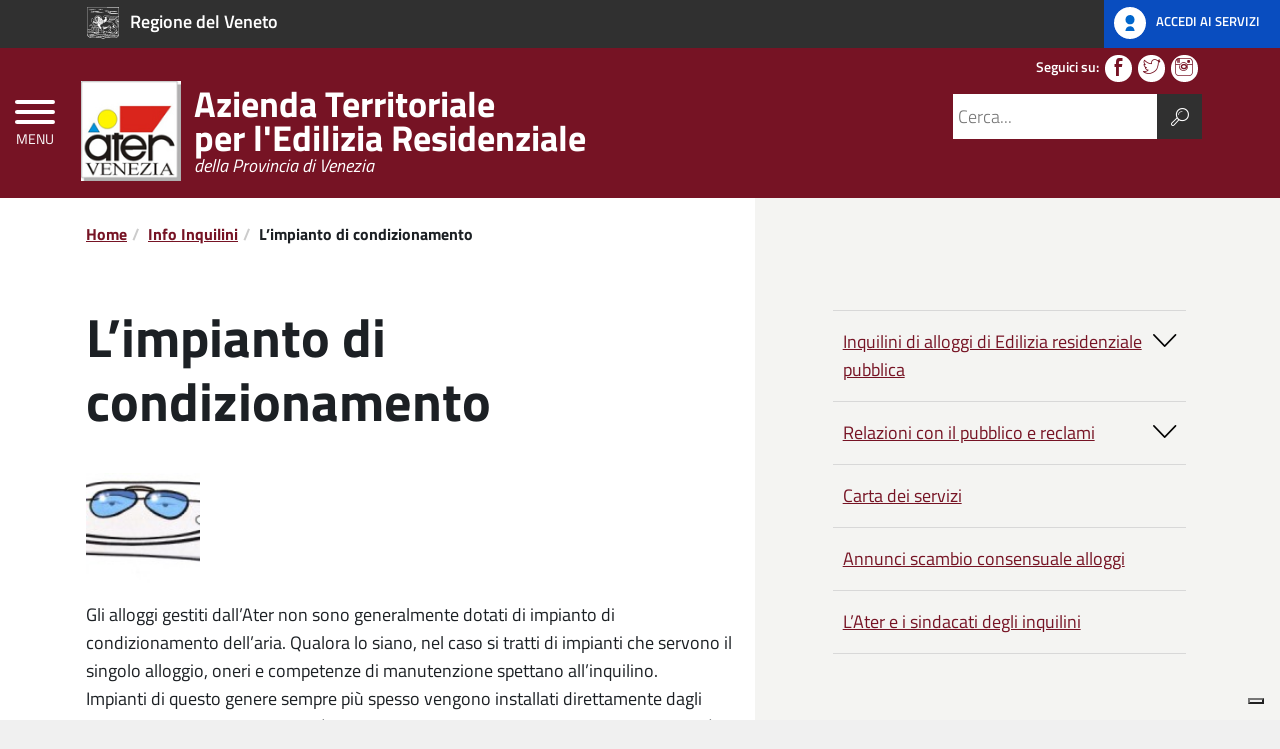

--- FILE ---
content_type: text/html; charset=UTF-8
request_url: https://www.atervenezia.it/infoinquilini/limpianto-di-condizionamento/
body_size: 10254
content:
<!DOCTYPE html>
<html lang="it-IT" prefix="og: http://ogp.me/ns# article: http://ogp.me/ns/article#">
    <head>
        <meta name="viewport" content="width=device-width, initial-scale=1">

        <title>
            Azienda Territoriale per l'Edilizia Residenziale            L&#8217;impianto di condizionamento |         </title>

        <link rel="apple-touch-icon" sizes="57x57" href="https://www.atervenezia.it/wp-content/themes/pathema_v4/immagini/favicon/apple-icon-57x57.png">
        <link rel="apple-touch-icon" sizes="60x60" href="https://www.atervenezia.it/wp-content/themes/pathema_v4/immagini/favicon/apple-icon-60x60.png">
        <link rel="apple-touch-icon" sizes="72x72" href="https://www.atervenezia.it/wp-content/themes/pathema_v4/immagini/favicon/apple-icon-72x72.png">
        <link rel="apple-touch-icon" sizes="76x76" href="https://www.atervenezia.it/wp-content/themes/pathema_v4/immagini/favicon/apple-icon-76x76.png">
        <link rel="apple-touch-icon" sizes="114x114" href="https://www.atervenezia.it/wp-content/themes/pathema_v4/immagini/favicon/apple-icon-114x114.png">
        <link rel="apple-touch-icon" sizes="120x120" href="https://www.atervenezia.it/wp-content/themes/pathema_v4/immagini/favicon/apple-icon-120x120.png">
        <link rel="apple-touch-icon" sizes="144x144" href="https://www.atervenezia.it/wp-content/themes/pathema_v4/immagini/favicon/apple-icon-144x144.png">
        <link rel="apple-touch-icon" sizes="152x152" href="https://www.atervenezia.it/wp-content/themes/pathema_v4/immagini/favicon/apple-icon-152x152.png">
        <link rel="apple-touch-icon" sizes="180x180" href="https://www.atervenezia.it/wp-content/themes/pathema_v4/immagini/favicon/apple-icon-180x180.png">
        <link rel="icon" type="image/png" sizes="192x192"  href="https://www.atervenezia.it/wp-content/themes/pathema_v4/immagini/favicon/android-icon-192x192.png">
        <link rel="icon" type="image/png" sizes="32x32" href="https://www.atervenezia.it/wp-content/themes/pathema_v4/immagini/favicon/favicon-32x32.png">
        <link rel="icon" type="image/png" sizes="96x96" href="https://www.atervenezia.it/wp-content/themes/pathema_v4/immagini/favicon/favicon-96x96.png">
        <link rel="icon" type="image/png" sizes="16x16" href="https://www.atervenezia.it/wp-content/themes/pathema_v4/immagini/favicon/favicon-16x16.png">
        <link rel="manifest" href="https://www.atervenezia.it/wp-content/themes/pathema_v4/immagini/favicon/manifest.json">
        <meta name="msapplication-TileColor" content="#ffffff">
        <meta name="msapplication-TileImage" content="https://www.atervenezia.it/wp-content/themes/pathema_v4/immagini/favicon/ms-icon-144x144.png">

        <meta name="theme-color" content="#ffffff">
        <link rel="profile" href="http://gmpg.org/xfn/11">
        <meta name='robots' content='max-image-preview:large' />
<link rel='dns-prefetch' href='//cdn.iubenda.com' />
<link rel="alternate" type="application/rss+xml" title="Ater Venezia &raquo; Feed" href="https://www.atervenezia.it/feed/" />
<link rel="alternate" type="application/rss+xml" title="Ater Venezia &raquo; Feed dei commenti" href="https://www.atervenezia.it/comments/feed/" />
<link rel="alternate" title="oEmbed (JSON)" type="application/json+oembed" href="https://www.atervenezia.it/wp-json/oembed/1.0/embed?url=https%3A%2F%2Fwww.atervenezia.it%2Finfoinquilini%2Flimpianto-di-condizionamento%2F" />
<link rel="alternate" title="oEmbed (XML)" type="text/xml+oembed" href="https://www.atervenezia.it/wp-json/oembed/1.0/embed?url=https%3A%2F%2Fwww.atervenezia.it%2Finfoinquilini%2Flimpianto-di-condizionamento%2F&#038;format=xml" />
<style id='wp-img-auto-sizes-contain-inline-css' type='text/css'>
img:is([sizes=auto i],[sizes^="auto," i]){contain-intrinsic-size:3000px 1500px}
/*# sourceURL=wp-img-auto-sizes-contain-inline-css */
</style>
<link rel='stylesheet' id='pathema-custom-css' href='https://www.atervenezia.it/wp-content/plugins/pathema-custom//pathema/css-custom/pathema-custom-v4.css?ver=6.9' type='text/css' media='all' />
<link rel='stylesheet' id='pathema_v4-style-css' href='https://www.atervenezia.it/wp-content/themes/pathema_v4/style.css?ver=6.9' type='text/css' media='all' />
<link rel='stylesheet' id='bootstraps-css' href='https://www.atervenezia.it/wp-content/themes/pathema_v4/css/ita-bootstrap.css?ver=6.9' type='text/css' media='all' />
<link rel='stylesheet' id='pathema-css' href='https://www.atervenezia.it/wp-content/themes/pathema_v4/css/pathema-v4.css?ver=6.9' type='text/css' media='all' />
<link rel='stylesheet' id='calendar-css' href='https://www.atervenezia.it/wp-content/themes/pathema_v4/calendar/assets/css/calendar.css?ver=6.9' type='text/css' media='all' />
<link rel='stylesheet' id='calendar-full-css' href='https://www.atervenezia.it/wp-content/themes/pathema_v4/calendar/assets/css/calendar_full.css?ver=6.9' type='text/css' media='all' />
<link rel='stylesheet' id='calendar-compact-css' href='https://www.atervenezia.it/wp-content/themes/pathema_v4/calendar/assets/css/calendar_compact.css?ver=6.9' type='text/css' media='all' />
<link rel='stylesheet' id='ari-fancybox-css' href='https://www.atervenezia.it/wp-content/plugins/ari-fancy-lightbox/assets/fancybox/jquery.fancybox.min.css?ver=1.4.1' type='text/css' media='all' />
<style id='ari-fancybox-inline-css' type='text/css'>
BODY .fancybox-container{z-index:200000}BODY .fancybox-is-open .fancybox-bg{opacity:0.87}BODY .fancybox-bg {background-color:#0f0f11}BODY .fancybox-thumbs {background-color:#ffffff}
/*# sourceURL=ari-fancybox-inline-css */
</style>

<script  type="text/javascript" class=" _iub_cs_skip" type="text/javascript" id="iubenda-head-inline-scripts-0">
/* <![CDATA[ */

var _iub = _iub || [];
_iub.csConfiguration = {"askConsentAtCookiePolicyUpdate":true,"ccpaAcknowledgeOnDisplay":true,"ccpaApplies":true,"consentOnContinuedBrowsing":false,"enableCcpa":true,"floatingPreferencesButtonDisplay":"bottom-right","invalidateConsentWithoutLog":true,"perPurposeConsent":true,"siteId":2718400,"whitelabel":false,"cookiePolicyId":13959059,"lang":"it", "banner":{ "acceptButtonDisplay":true,"backgroundOverlay":true,"closeButtonDisplay":false,"customizeButtonDisplay":true,"explicitWithdrawal":true,"listPurposes":true,"position":"bottom","rejectButtonDisplay":true }};

//# sourceURL=iubenda-head-inline-scripts-0
/* ]]> */
</script>
<script  type="text/javascript" class=" _iub_cs_skip" type="text/javascript" src="//cdn.iubenda.com/cs/ccpa/stub.js?ver=3.12.4" id="iubenda-head-scripts-0-js"></script>
<script  type="text/javascript" charset="UTF-8" async="" class=" _iub_cs_skip" type="text/javascript" src="//cdn.iubenda.com/cs/iubenda_cs.js?ver=3.12.4" id="iubenda-head-scripts-1-js"></script>
<script type="text/javascript" src="https://www.atervenezia.it/wp-includes/js/jquery/jquery.min.js?ver=3.7.1" id="jquery-core-js"></script>
<script type="text/javascript" src="https://www.atervenezia.it/wp-includes/js/jquery/jquery-migrate.min.js?ver=3.4.1" id="jquery-migrate-js"></script>
<script type="text/javascript" id="ari-fancybox-js-extra">
/* <![CDATA[ */
var ARI_FANCYBOX = {"lightbox":{"touch":{"vertical":true,"momentum":true},"buttons":["slideShow","fullScreen","thumbs","close"],"lang":"custom","i18n":{"custom":{"PREV":"Previous","NEXT":"Next","PLAY_START":"Start slideshow (P)","PLAY_STOP":"Stop slideshow (P)","FULL_SCREEN":"Full screen (F)","THUMBS":"Thumbnails (G)","CLOSE":"Close (Esc)","ERROR":"The requested content cannot be loaded. \u003Cbr/\u003E Please try again later."}}},"convert":{},"sanitize":null,"viewers":{"pdfjs":{"url":"https://www.atervenezia.it/wp-content/plugins/ari-fancy-lightbox/assets/pdfjs/web/viewer.html"}}};
//# sourceURL=ari-fancybox-js-extra
/* ]]> */
</script>
<script type="text/javascript" src="https://www.atervenezia.it/wp-content/plugins/ari-fancy-lightbox/assets/fancybox/jquery.fancybox.min.js?ver=1.4.1" id="ari-fancybox-js"></script>
<link rel="EditURI" type="application/rsd+xml" title="RSD" href="https://www.atervenezia.it/xmlrpc.php?rsd" />
<meta name="generator" content="WordPress 6.9" />
<link rel="canonical" href="https://www.atervenezia.it/infoinquilini/limpianto-di-condizionamento/" />
<link rel='shortlink' href='https://www.atervenezia.it/?p=413' />
<meta property="og:title" name="og:title" content="L&#8217;impianto di condizionamento" />
<meta property="og:type" name="og:type" content="website" />
<meta property="og:image" name="og:image" content="https://www.atervenezia.it/wp-content/uploads/Limpianto-di-condizionamento-100x1001.jpg" />
<meta property="og:url" name="og:url" content="https://www.atervenezia.it/infoinquilini/limpianto-di-condizionamento/" />
<meta property="og:description" name="og:description" content="Gli alloggi gestiti dall’Ater non sono generalmente dotati di impianto di condizionamento dell’aria. Qualora lo siano, nel caso si tratti di impianti che servono il singolo alloggio, oneri e competenze di manutenzione spettano all’inquilino. Impianti di questo genere sempre più spesso vengono installati direttamente dagli inquilini, a propria cura e spese (di acquisto, montaggio e [...]" />
<meta property="og:locale" name="og:locale" content="it_IT" />
<meta property="og:site_name" name="og:site_name" content="Ater Venezia" />
<meta property="twitter:card" name="twitter:card" content="summary_large_image" />
<meta property="article:published_time" name="article:published_time" content="2018-07-03T15:21:07+02:00" />
<meta property="article:modified_time" name="article:modified_time" content="2021-11-11T16:21:17+01:00" />
<meta property="article:author" name="article:author" content="https://www.atervenezia.it/author/redazione/" />

        <!-- IMPOSTAZIONE COLORE ISTITUZIONALE -->
        <style>
            .bg-intestazione{background-color:#761324}
            .nav ul li{background-color:rgba(118,19,36, 0.15)}
            .paginazione li a,.paginazione li a:hover,.paginazione li.active a,.paginazione li.disabled{background-color:#761324}
            .nav > li > a:hover {background-color:#761324}
            .nav > li > a:visited {background-color:#761324 !important}
            .pathema a{color:#761324}
			.titolowidget {color:#761324}
            .calendario_perpetuo li.active{background-color:rgba(118,19,36, 0.40) !important}
            .bg-mappainhome {background-color:#b31a34}
            .mappainhome a{color:#ffffff!important}
            .mappainhome a:hover {color:#ffffff!important}
            .mappainhome a:visited {color:#ffffff!important}
            .testo-intestazione{color:#ffffff}
            .hamb-top{background-color:#ffffff!important}
            .hamb-middle{background-color:#ffffff!important}
            .hamb-bottom{background-color:#ffffff!important}
            .hamb-etichetta{color:#ffffff!important}
            .socialtop a{background-color:#ffffff!important}
            .socialtop li{color:#ffffff!important}
            .socialtop a{color:#761324!important}
            .infoeservizi img{height:220px!important}
            .videobox img{height:px!important}
            .inevidenza img{height:px!important}
            .loop-calendario .calendar-title { background-color: #761324!important}
            .loop-calendario .calendar-btn { background-color: #761324!important}
            .loop-calendario .calendar-table tr th { color: #761324!important}
        </style>

        <script src="https://www.atervenezia.it/wp-content/themes/pathema_v4/js/jquery-3.4.1.min.js"></script>

        


        <!-- Cookie -->
                <!-- Fine Cookie -->
    </head>

    <body class="wp-singular infoinquilini-template-default single single-infoinquilini postid-413 single-format-standard wp-theme-pathema_v4">
        <!-- Inizio pagina -->
        <div id="wrapper">
            <!-- Inizio Header NEW -->
            <div class="header-fix txt-bianco" id="page_top">
                <div class="pathema-header">
                    <div class="appartenenza bg-grigio-scuro animazione">
                        <a class="spid bg-governo animazione txt-bianco" href="http://gestionali.atervenezia.it/" title="Accedi">
                            <img class="animazione" src="https://www.atervenezia.it/wp-content/themes/pathema_v4/immagini/spid-ico.svg" alt="Accedi">
                            <span class="testo-appartenenza animazione">Accedi ai servizi</span> 
                        </a>
                        <div class="container">
                            <a class="logo-appartenenza animazione txt-bianco" href="https://www.regione.veneto.it" target="_blank" title="Logo Regione del Veneto">
                                <img class="animazione" src="https://www.atervenezia.it/wp-content/uploads/51.svg" alt="">
                                <span class="testo-appartenenza animazione">Regione del Veneto</span>
                            </a>
                        </div>
                    </div>
                    <div class="intestazione bg-intestazione animazione">
                        <div class="container">
                            <div class="row">
                                <div class="col-xs-12 col-sm-12 col-md-7">
                                    <div class="box-intestazione animazione">
                                        <a class="logo-intestazione animazione txt-bianco" href="/index.php" title="Logo Azienda Territoriale per l'Edilizia Residenziale"> 
                                            <img class="animazione" src="https://www.atervenezia.it/wp-content/uploads/2018/06/logo-ater-1.jpg" alt="Logo Azienda Territoriale per l'Edilizia Residenziale">
                                        </a>
                                        <div class="blocco-intestazione animazione">
                                            <div class="primariga-intestazione testo-intestazione animazione">Azienda Territoriale&nbsp;</div>
                                            <div class="secondariga-intestazione testo-intestazione animazione">per l'Edilizia Residenziale</div>
                                            <div class="terzariga-intestazione testo-intestazione animazione">della Provincia di Venezia&nbsp;</div>
                                        </div>
                                        <!-- Pulsante Ricerca Mobile -->
                                        <div class="cerca-header-mobile ">
                                            <input class="pulsante-ricerca-mobile bg-bottone-cerca-mobile txt-grigio-scuro force-dx" type="button" id="bottone" value="m"/>
                                        </div>
                                    </div>
                                </div>
                                <div class="col-md-5 animazione">
                                    <div class="col-md-12 social-ghost">
                                        <div class="socialtop social-attivo">
                                            <ul>
    <li class="first-social">Seguici su:</li>
    <li class="social-attivo"><a target="_blank" href="https://www.facebook.com/aterdivenezia/" title="Seguici su Facebook"><span class="icona-facebook" aria-hidden="true"></span></a></li>
    <li class="social-attivo"><a target="_blank" href="https://twitter.com/atervenezia" title="Seguici su Twitter"><span class="icona-twitter" aria-hidden="true"></span></a></li>
    <li class="social-inattivo"><a target="_blank" href="" title="Seguici su Google+"><span class="icona-google-plus" aria-hidden="true"></span></a></li>
    <li class="social-inattivo"><a target="_blank" href="" title="Seguici su YouTube"><span class="icona-youtube" aria-hidden="true"></span></a></li>
    <li class="social-inattivo"><a target="_blank" href="" title="Seguici su Vimeo"><span class="icona-vimeo" aria-hidden="true"></span></a></li>
    <li class="social-inattivo"><a target="_blank" href="" title="Seguici su LinkendIn"><span class="icona-linkedin" aria-hidden="true"></span></a></li>
    <li class="social-attivo"><a target="_blank" href="https://www.instagram.com/atervenezia/?hl=it" title="Seguici su Instagram"><span class="icona-instagram" aria-hidden="true"></span></a></li>
</ul>
                                        </div>

                                    </div>
                                    <div class="col-md-12">
                                        <div class="cerca animazione">
                                            <form role="search" method="get" id="searchform" action="https://www.atervenezia.it/">
                                                <input type="submit" id="searchsubmit" value="m"/>
                                                <input type="text" value="" placeholder="Cerca..." name="s" id="s" aria-label="cerca"/>
                                            </form>
                                        </div>
                                    </div>
                                    <div class="lingua"></div>
                                </div>
                            </div>
                        </div>
                    </div>
                    <!-- Ricerca Mobile -->
                    <div class="ricerca-mobile">
                        <div id="cerca-mobile" class="cerca-ghost bg-box-cerca-mobile">
                            <div class="cerca-ghost-force">
                                <input class="pulsante-chiudi-ricerca-mobile bg-bottone-cerca-mobile" type="button" id="chiudi-bottone" value="n"/>
                                <form role="search" method="get" id="searchformobile" action="https://www.atervenezia.it/">
                                    <div class="pad-input-mobile">
                                        <input class="input-mobile" type="text" value="" placeholder="Cerca..." name="s" id="cerca" aria-label="Cerca" />
										<input class="cerca-mobile-btn" type="submit" id="searchsubmitmobile" value="cerca"/>
                                    </div>
                                </form>
                            </div>
                        </div>
                    </div>
                    <!-- FINE Ricerca Mobile -->
                    <!-- Inizio bottone -->
                    <button type="button" class="hamburger animazione is-closed fadeInLeft" data-toggle="offcanvas">
                        <span class="hamb-top"></span>
                        <span class="hamb-middle"></span>
                        <span class="hamb-bottom"></span>
                        <span class="hamb-etichetta">MENU</span>
                    </button>
                    <!-- Fine bottone -->
                </div>
            </div>
            <!-- FINE Header NEW -->
            <div class="overlay"></div>
            <!-- FINE Header -->
            <!-- Menu laterale -->
            <nav class="navbar navbar-inverse navbar-fixed-top pathema" id="sidebar-wrapper">
                <div id="main-menu-hamburger" class="menu-hamburger-container"><ul id="primary" class="nav nav-primary"><li id="menu-item-461" class="menu-item menu-item-type-custom menu-item-object-custom menu-item-461"><a href="http://www.atervenezia.it/ente/informazioni-generali/">Informazioni ATER Venezia</a></li>
<li id="menu-item-460" class="menu-item menu-item-type-custom menu-item-object-custom menu-item-460"><a href="http://www.atervenezia.it/infoinquilini/inquilini-di-alloggi-di-edilizia-residenziale-pubblica/">Informazioni Inquilini</a></li>
<li id="menu-item-464" class="menu-item menu-item-type-custom menu-item-object-custom menu-item-464"><a href="http://www.atervenezia.it/infocomuni/ater-e-comuni/">Informazioni Comuni</a></li>
<li id="menu-item-477" class="menu-item menu-item-type-post_type menu-item-object-urp menu-item-has-children menu-item-477"><a href="https://www.atervenezia.it/urp/lufficio-relazioni-con-il-pubblico/">U.R.P. E NORMATIVA</a>
<ul class="sub-menu">
	<li id="menu-item-3251" class="menu-item menu-item-type-taxonomy menu-item-object-argomento-urp menu-item-3251"><a href="https://www.atervenezia.it/argomento-urp/riferimenti-normativi/">Riferimenti normativi</a></li>
</ul>
</li>
<li id="menu-item-140" class="menu-item menu-item-type-custom menu-item-object-custom menu-item-140"><a href="http://www.atervenezia.it/infoinquilini/manutenzione-degli-alloggi-e-segnalazione-dei-guasti/">Manutenzione</a></li>
<li id="menu-item-467" class="menu-item menu-item-type-custom menu-item-object-custom menu-item-467"><a href="http://www.atervenezia.it/infoaziende/rapporti-con-aziende-e-fornitori/">Informazioni Aziende</a></li>
<li id="menu-item-608" class="menu-item menu-item-type-custom menu-item-object-custom menu-item-has-children menu-item-608"><a href="#">Altre Informazioni</a>
<ul class="sub-menu">
	<li id="menu-item-138" class="menu-item menu-item-type-custom menu-item-object-custom menu-item-138"><a href="http://www.atervenezia.it/locazioni/">Locazioni</a></li>
	<li id="menu-item-778" class="menu-item menu-item-type-custom menu-item-object-custom menu-item-778"><a href="http://www.atervenezia.it/affittaevende/le-offerte-immobiliari/">ATER Affitta e Vende</a></li>
</ul>
</li>
<li id="menu-item-926" class="menu-item menu-item-type-custom menu-item-object-custom menu-item-926"><a href="http://www.atervenezia.it/argomento-ente/indagine-di-mercato/">Indagini di mercato</a></li>
<li id="menu-item-4973" class="menu-item menu-item-type-custom menu-item-object-custom menu-item-4973"><a href="https://www.onlinepa.info/?page=moduli&#038;mod=6&#038;ente=173">Amministrazione Trasparente</a></li>
<li id="menu-item-143" class="menu-item menu-item-type-custom menu-item-object-custom menu-item-143"><a href="http://onlinepa.info/index.php?page=moduli&#038;mod=6&#038;ente=173&#038;node=10">Codice Etico</a></li>
<li id="menu-item-145" class="menu-item menu-item-type-custom menu-item-object-custom menu-item-145"><a href="http://onlinepa.info/index.php?page=moduli&#038;mod=6&#038;ente=173&#038;node=10">Regolamento disciplinare</a></li>
<li id="menu-item-144" class="menu-item menu-item-type-custom menu-item-object-custom menu-item-144"><a href="http://onlinepa.info/index.php?page=moduli&#038;mod=6&#038;ente=173&#038;node=10">Modello di Organizzazione, gestione e controllo</a></li>
<li id="menu-item-146" class="menu-item menu-item-type-custom menu-item-object-custom menu-item-146"><a href="http://www.atervenezia.it/operatorieconomici/">Elenco degli operatori economici</a></li>
<li id="menu-item-482" class="menu-item menu-item-type-custom menu-item-object-custom menu-item-482"><a href="http://www.atervenezia.it/annunciscambio/">Annunci scambio consensuale alloggi</a></li>
</ul></div>            </nav>
            <!-- FINE Menu laterale -->
            <div class="page-content-space bg-intestazione"></div>
            <div id="page-content-wrapper" class="pathema">
                <!-- FINE CODICE HEADER WORDPRESS --><div class="contenuto-sidebar">
	<div class="row">
		<div class="container"> 
			<div class="col-md-7">     <ul class="breadcrumb">         <li><a href="https://www.atervenezia.it" title="Home">Home</a></li><li><a href="https://www.atervenezia.it/infoinquilini/" title="Info Inquilini">Info Inquilini</a></li><li><strong title="L&#8217;impianto di condizionamento">L&#8217;impianto di condizionamento</strong></li></ul></div>
			<div class="col-md-5"></div>
				<div class="col-md-7">
				<div class="titolo-articolo">
    <h1>L&#8217;impianto di condizionamento</h1>
    </div>
<div class="marginecontenuto">
    <p><a href="https://www.atervenezia.it/wp-content/uploads/Limpianto-di-condizionamento-100x1001.jpg"><img decoding="async" class="alignnone wp-image-428" src="https://www.atervenezia.it/wp-content/uploads/Limpianto-di-condizionamento-100x1001.jpg" alt="" width="114" height="114" /></a></p>
<p>Gli alloggi gestiti dall’Ater non sono generalmente dotati di impianto di condizionamento dell’aria. Qualora lo siano, nel caso si tratti di impianti che servono il singolo alloggio, oneri e competenze di manutenzione spettano all’inquilino.<br />
Impianti di questo genere sempre più spesso vengono installati direttamente dagli inquilini, a propria cura e spese (di acquisto, montaggio e successiva manutenzione), chiedendo all’Ater informazioni e istruzioni, che qui vengono riassunte.</p>
<p><strong>Prima dell’installazione, occorrono le autorizzazioni</strong></p>
<p>Per l’installazione di un condizionatore, anche se lo stesso è di piccole dimensioni capace di rinfrescare una sola stanza, nel caso sia formato da due elementi – uno interno, che emette l’aria fredda, e uno esterno, fisso, detta unità motocondensante, l’inquilino deve ottenere l’autorizzazione dell’ATER compilando e trasmettendo all’ATER stesso gli appositi moduli scaricabili sulla pagina web dell’ATER nell&#8217;area modulistica. e deve ottenere, se prevista anche l’autorizzazione dal Comune ed ove necessaria anche quella della Soprintendenza ai Beni ambientali, prevista per i fabbricati e le aree sottoposte a vincolo storico, artistico o ambientale. (L’autorizzazione comunale è necessaria, per esempio, nel comune di Venezia.), nonché quella del condominio ove questo sia presente.</p>
<p>I lavori non possono iniziare se prima non sono state ottenute le necessarie autorizzazioni.</p>
<p><strong>Come deve essere installato il condizionatore</strong></p>
<p>Il linea di massima, le modalità da rispettare nell’installazione delle apparecchiature esterne sono:</p>
<ul>
<li>le apparecchiature non dovranno essere collocate sui fronti principali del fabbricato e neppure dovranno essere visibili dalla strada: si dovrà ricercare una collocazione discreta su corti interne o lati secondari, sfruttando terrazzini, nicchie o altri elementi strutturali già presenti nella facciata, che consentano di ridurre l’impatto visivo;</li>
<li>non dovranno essere ricavate nuove nicchie nella muratura per incassare le apparecchiature;</li>
<li>le strutture di sostegno delle apparecchiature esterne dovranno essere poste in opera con cura, senza danno alle strutture murarie o a altri elementi del fabbricato (intercapedini isolanti, serramenti, opere lignee o metalliche);</li>
<li>tubazioni, cavi e fili elettrici che collegano la macchina esterna alle parti interne del fabbricato dovranno essere posti in opera con la massima cura, in fascio ristretto, ordinato, possibilmente mascherati da profilati scatolari, con percorso il più breve possibile e andamento orizzontale o verticale, escludendo attraversamenti  in diagonale della facciata;</li>
<li>le emissioni di liquidi o rumori dell’impianto non dovranno recare danno o molestia a terzi.</li>
</ul>
<p><strong>Responsabilità</strong></p>
<p>Gli impianti, completamente a carico dell’inquilino, dovranno essere realizzati da impresa specializzata e abilitata, che rilascerà relativa dichiarazione di conformità dell’impianto realizzato, nel rispetto della normativa vigente e senza causare danni all’immobile.</p>
<p>Impianti installati senza le necessarie autorizzazioni o senza rispettare le indicazioni dell’Ater dovranno essere rimossi a spese dell’inquilino, ripristinando l’alloggio e il fabbricato nelle condizioni originarie.</p>
<p>Prima di riconsegnale l’alloggio all’Ater, l’inquilino dovrà riportarlo alle condizioni originali, togliendo a proprie spese anche il condizionatore.</p>
<hr />
<p><strong>Modulistica: </strong></p>
<p>Richiesta di autorizzazione per eseguire l’installazione di impianto di climatizzazione a proprie spese.</p>
<div class="allegati-rev2"><p class="download-title">Allegati</p><ul><li class="pdf"><img decoding="async" class="attachment-icon" src="https://www.atervenezia.it/wp-content/plugins/allegati-rev2/images/ext/pdf.svg" alt="pdf" /> <a href="https://www.atervenezia.it/wp-content/plugins/allegati-rev2/includes/download.php?id=6070" class="attachment-link" title="M24 - Richiesta di autorizzazione per installare il climatizzazione">M24 - Richiesta di autorizzazione per installare il climatizzazione</a><br /><span class="attachment-size"><span class="attachment-label">Dimensione file:</span> 47 KB</span> <span class="attachment-downloads"><span class="attachment-label">Downloads:</span> 1988</span> </li></ul></div></div>				</div>
				<div class="col-md-1"></div>
									<div class="col-md-4">

<div id="main-menu-infoinquilini" class="menu-menu-info-inquilini-container"><ul id="menu-infoinquilini" class="nav nav-primary tendina"><li id="menu-item-254" class="menu-item menu-item-type-post_type menu-item-object-infoinquilini menu-item-has-children menu-item-254"><a href="https://www.atervenezia.it/infoinquilini/inquilini-di-alloggi-di-edilizia-residenziale-pubblica/">Inquilini di alloggi di Edilizia residenziale pubblica</a>
<ul class="sub-menu">
	<li id="menu-item-255" class="menu-item menu-item-type-taxonomy menu-item-object-argomento-infoinquilini menu-item-255"><a href="https://www.atervenezia.it/argomento-infoinquilini/chi-puo-chiedere-un-alloggio-e-come-farlo/">Chi può chiedere un alloggio e come farlo</a></li>
	<li id="menu-item-2487" class="menu-item menu-item-type-taxonomy menu-item-object-argomento-infoinquilini menu-item-2487"><a href="https://www.atervenezia.it/argomento-infoinquilini/emergenza-abitativa-riserve-bandi-speciali/">Emergenza abitativa, riserve, bandi speciali</a></li>
	<li id="menu-item-275" class="menu-item menu-item-type-taxonomy menu-item-object-argomento-infoinquilini menu-item-275"><a href="https://www.atervenezia.it/argomento-infoinquilini/luso-degli-alloggi/">L&#8217;uso degli alloggi</a></li>
	<li id="menu-item-948" class="menu-item menu-item-type-post_type menu-item-object-infoinquilini menu-item-has-children menu-item-948"><a href="https://www.atervenezia.it/infoinquilini/mobilita-negli-alloggi-erp/">Mobilità negli alloggi Erp</a>
	<ul class="sub-menu">
		<li id="menu-item-949" class="menu-item menu-item-type-post_type menu-item-object-infoinquilini menu-item-949"><a href="https://www.atervenezia.it/infoinquilini/la-mobilita/">La mobilità</a></li>
		<li id="menu-item-950" class="menu-item menu-item-type-post_type menu-item-object-infoinquilini menu-item-950"><a href="https://www.atervenezia.it/?post_type=infoinquilini&#038;p=336">Le graduatorie di mobilità</a></li>
		<li id="menu-item-951" class="menu-item menu-item-type-post_type menu-item-object-infoinquilini menu-item-951"><a href="https://www.atervenezia.it/infoinquilini/il-cambio-consensuale-di-alloggio/">Il cambio consensuale di alloggio</a></li>
	</ul>
</li>
	<li id="menu-item-277" class="menu-item menu-item-type-taxonomy menu-item-object-argomento-infoinquilini menu-item-277"><a href="https://www.atervenezia.it/argomento-infoinquilini/canone-e-bolletta/">Canone e bolletta</a></li>
	<li id="menu-item-2332" class="menu-item menu-item-type-custom menu-item-object-custom menu-item-has-children menu-item-2332"><a href="#">Manutenzione degli alloggi</a>
	<ul class="sub-menu">
		<li id="menu-item-424" class="menu-item menu-item-type-post_type menu-item-object-infoinquilini menu-item-424"><a href="https://www.atervenezia.it/infoinquilini/manutenzione-degli-alloggi-e-segnalazione-dei-guasti/">Manutenzione degli alloggi e segnalazione dei guasti</a></li>
		<li id="menu-item-425" class="menu-item menu-item-type-post_type menu-item-object-infoinquilini menu-item-425"><a href="https://www.atervenezia.it/infoinquilini/indicazioni-generali/">Indicazioni generali</a></li>
		<li id="menu-item-426" class="menu-item menu-item-type-post_type menu-item-object-infoinquilini menu-item-426"><a href="https://www.atervenezia.it/infoinquilini/oneri-e-competenze-per-gli-interventi-di-manutenzione/">Oneri e competenze per gli interventi di manutenzione</a></li>
		<li id="menu-item-427" class="menu-item menu-item-type-post_type menu-item-object-infoinquilini menu-item-427"><a href="https://www.atervenezia.it/infoinquilini/schema-riassuntivo/">Schema riassuntivo</a></li>
		<li id="menu-item-398" class="menu-item menu-item-type-taxonomy menu-item-object-argomento-infoinquilini current-infoinquilini-ancestor current-menu-parent current-infoinquilini-parent menu-item-398"><a href="https://www.atervenezia.it/argomento-infoinquilini/manutenzione-degli-alloggi/schede-informative-manutenzione-alloggi/">Schede informative manutenzione alloggi</a></li>
		<li id="menu-item-2333" class="menu-item menu-item-type-custom menu-item-object-custom menu-item-2333"><a href="http://www.atervenezia.it/argomento-modulistica/moodulistica-manutenzione-e-lavori/">Modulistica Manutenzione</a></li>
	</ul>
</li>
	<li id="menu-item-279" class="menu-item menu-item-type-taxonomy menu-item-object-argomento-infoinquilini menu-item-279"><a href="https://www.atervenezia.it/argomento-infoinquilini/uscita-dagli-alloggi-erp/">Uscita dagli alloggi Erp</a></li>
	<li id="menu-item-2354" class="menu-item menu-item-type-custom menu-item-object-custom menu-item-has-children menu-item-2354"><a href="#">Vendita degli alloggi</a>
	<ul class="sub-menu">
		<li id="menu-item-2355" class="menu-item menu-item-type-post_type menu-item-object-infoinquilini menu-item-2355"><a href="https://www.atervenezia.it/infoinquilini/vendita-degli-alloggi/">Vendita degli alloggi</a></li>
		<li id="menu-item-2359" class="menu-item menu-item-type-post_type menu-item-object-infoinquilini menu-item-2359"><a href="https://www.atervenezia.it/infoinquilini/i-piani-di-vendita/">I Piani di vendita</a></li>
	</ul>
</li>
	<li id="menu-item-453" class="menu-item menu-item-type-custom menu-item-object-custom menu-item-453"><a href="http://onlinepa.info/index.php?page=moduli&#038;mod=6&#038;ente=173&#038;node=10&#038;menu=ATTI%20AMMINISTRATIVI%20GENERALI">Regolamenti per gli inquilini</a></li>
	<li id="menu-item-283" class="menu-item menu-item-type-custom menu-item-object-custom menu-item-283"><a href="http://www.atervenezia.it/modulistica">Modulistica</a></li>
</ul>
</li>
<li id="menu-item-323" class="menu-item menu-item-type-post_type menu-item-object-infoinquilini menu-item-has-children menu-item-323"><a href="https://www.atervenezia.it/infoinquilini/relazioni-con-il-pubblico-e-reclami/">Relazioni con il pubblico e reclami</a>
<ul class="sub-menu">
	<li id="menu-item-324" class="menu-item menu-item-type-post_type menu-item-object-infoinquilini menu-item-324"><a href="https://www.atervenezia.it/infoinquilini/lufficio-relazioni-con-il-pubblico/">L&#8217;Ufficio relazioni con il pubblico</a></li>
	<li id="menu-item-325" class="menu-item menu-item-type-post_type menu-item-object-infoinquilini menu-item-325"><a href="https://www.atervenezia.it/infoinquilini/termini-di-espletamento-delle-pratiche/">Termini di espletamento delle pratiche</a></li>
	<li id="menu-item-326" class="menu-item menu-item-type-post_type menu-item-object-infoinquilini menu-item-326"><a href="https://www.atervenezia.it/infoinquilini/i-reclami/">I reclami</a></li>
	<li id="menu-item-327" class="menu-item menu-item-type-post_type menu-item-object-infoinquilini menu-item-327"><a href="https://www.atervenezia.it/infoinquilini/le-violazioni-dei-regolamenti/">Le violazioni dei regolamenti</a></li>
	<li id="menu-item-328" class="menu-item menu-item-type-post_type menu-item-object-infoinquilini menu-item-328"><a href="https://www.atervenezia.it/infoinquilini/risoluzione-delle-controversie/">Risoluzione delle controversie</a></li>
	<li id="menu-item-329" class="menu-item menu-item-type-post_type menu-item-object-infoinquilini menu-item-329"><a href="https://www.atervenezia.it/infoinquilini/la-valutazione-del-grado-di-soddisfazione-dellinquilino/">La valutazione del grado di soddisfazione dell&#8217;inquilino</a></li>
</ul>
</li>
<li id="menu-item-332" class="menu-item menu-item-type-post_type menu-item-object-infoinquilini menu-item-332"><a href="https://www.atervenezia.it/infoinquilini/carta-dei-servizi/">Carta dei servizi</a></li>
<li id="menu-item-341" class="menu-item menu-item-type-post_type menu-item-object-infoinquilini menu-item-341"><a href="https://www.atervenezia.it/infoinquilini/annunci-scambio-consensuale-alloggi/">Annunci scambio consensuale alloggi</a></li>
<li id="menu-item-344" class="menu-item menu-item-type-post_type menu-item-object-infoinquilini menu-item-344"><a href="https://www.atervenezia.it/infoinquilini/convenzione-ater-sindacati-inquilini/">L&#8217;Ater e i sindacati degli inquilini</a></li>
</ul></div></div>
						</div>
	</div>
</div>
<!-- INIZIO FOOTER -->
<div class="sezione-footer bg-footer txt-grigio-chiaro">
    <div class="container">
        <div class="row">
            <div class="box-araldica-footer txt-link-footer">
                <a href="/index.php" title="Link Home">
                    <img class="araldica-footer animazione" src="https://www.atervenezia.it/wp-content/uploads/2018/06/logo-ater-1.jpg" alt="per l'Edilizia Residenziale">
                </a>
                <div class="span-footer-ente-superiore">Azienda Territoriale&nbsp;</div>
                <div class="span-footer-ente">per l'Edilizia Residenziale</div>
                <div class="span-footer-ente-inferiore">della Provincia di Venezia&nbsp;</div>
            </div>
        </div>
        <div class="row">
            <div class="col-md-3 col-sm-6 dim-txt-footer txt-link-footer">
                <div class="titolo-footer"></div>
                                    <div class="riga-footer-sede">Dorsoduro 3507<br />
Fondamenta del Magazen<br />
30123 Venezia (VE) <br />
<br>
                                                    Email: <a href="mailto:atervenezia@atervenezia.it">atervenezia@atervenezia.it</a><br>
                                            </div>
                                                    <div class="riga-footer">
                        Posta Elettronica certificata (PEC):<br>
                        <a href="mailto:protocollo.ater.venezia@pecveneto.it">protocollo.ater.venezia@pecveneto.it</a><br>
                                                    Tel: +39 041 798.811 - Fax +39 041 523.79.94                                            </div>
                                                                    <div class="riga-footer">C.F. e P.IVA 00181510272 </div>
                                <div class="riga-footer">&nbsp;</div>
            </div>
            <div class="col-md-3 col-sm-6 dim-txt-footer">
                <div class="titolo-footer">Link utili&nbsp;</div>
                <ul class="footer-focus-accessibilita"><li id="nav_menu-2" class="widget widget_nav_menu"><div class="menu-link-utili-1-container"><ul id="menu-link-utili-1" class="menu"><li id="menu-item-157" class="menu-item menu-item-type-taxonomy menu-item-object-argomento-informazioni menu-item-157"><a href="https://www.atervenezia.it/argomento-informazioni/notizie-in-primo-piano/">Notizie in primo piano</a></li>
<li id="menu-item-158" class="menu-item menu-item-type-custom menu-item-object-custom menu-item-158"><a href="http://onlinepa.info/index.php?page=moduli&#038;mod=6&#038;ente=173&#038;node=193">Gare d&#8217;appalto</a></li>
<li id="menu-item-653" class="menu-item menu-item-type-custom menu-item-object-custom menu-item-653"><a href="http://www.atervenezia.it/argomento-ente/costruzioni-realizzate/">Costruzioni realizzate</a></li>
</ul></div></li>
<li id="media_image-3" class="widget widget_media_image"><a href="https://www.atervenezia.it/wp-content/uploads/por.pdf"><img width="200" height="200" src="https://www.atervenezia.it/wp-content/uploads/logo-por-m.png" class="image wp-image-7440  attachment-full size-full" alt="" style="max-width: 100%; height: auto;" decoding="async" loading="lazy" srcset="https://www.atervenezia.it/wp-content/uploads/logo-por-m.png 200w, https://www.atervenezia.it/wp-content/uploads/logo-por-m-150x150.png 150w" sizes="auto, (max-width: 200px) 100vw, 200px" /></a></li>
</ul>
                <div class="riga-footer">&nbsp;</div>  
            </div>
            <div class="col-md-3 col-sm-6 dim-txt-footer">
                <div class="titolo-footer">Link utili&nbsp;</div>
                <ul class="footer-focus-accessibilita"><li id="nav_menu-3" class="widget widget_nav_menu"><div class="menu-link-utili-2-container"><ul id="menu-link-utili-2" class="menu"><li id="menu-item-2211" class="menu-item menu-item-type-custom menu-item-object-custom menu-item-2211"><a href="https://www.regione.veneto.it/">Regione del Veneto</a></li>
<li id="menu-item-643" class="menu-item menu-item-type-custom menu-item-object-custom menu-item-643"><a href="http://www.provincia.venezia.it/">Città Metropolitana di Venezia</a></li>
<li id="menu-item-642" class="menu-item menu-item-type-custom menu-item-object-custom menu-item-642"><a href="https://www.comune.venezia.it/">Comune di Venezia</a></li>
<li id="menu-item-956" class="menu-item menu-item-type-custom menu-item-object-custom menu-item-956"><a href="http://www.atervenezia.it/infocomuni/ater-e-comuni/">Elenco Comuni della Provincia di Venezia</a></li>
<li id="menu-item-2754" class="menu-item menu-item-type-custom menu-item-object-custom menu-item-2754"><a href="https://www.lentepubblica.it/">lentepubblica.it</a></li>
</ul></div></li>
<li id="media_image-4" class="widget widget_media_image"><img width="130" height="127" src="https://www.atervenezia.it/wp-content/uploads/sgs.jpg" class="image wp-image-8809  attachment-full size-full" alt="" style="max-width: 100%; height: auto;" decoding="async" loading="lazy" /></li>
</ul>
                <div class="riga-footer">&nbsp;</div> 
            </div>
            <div class="col-md-3 col-sm-6 dim-txt-footer">
                <div class="socialtop social-attivo">
                    <div class="titolo-footer">Seguici su</div>
                    <ul>
    <li class="first-social">Seguici su:</li>
    <li class="social-attivo"><a target="_blank" href="https://www.facebook.com/aterdivenezia/" title="Seguici su Facebook"><span class="icona-facebook" aria-hidden="true"></span></a></li>
    <li class="social-attivo"><a target="_blank" href="https://twitter.com/atervenezia" title="Seguici su Twitter"><span class="icona-twitter" aria-hidden="true"></span></a></li>
    <li class="social-inattivo"><a target="_blank" href="" title="Seguici su Google+"><span class="icona-google-plus" aria-hidden="true"></span></a></li>
    <li class="social-inattivo"><a target="_blank" href="" title="Seguici su YouTube"><span class="icona-youtube" aria-hidden="true"></span></a></li>
    <li class="social-inattivo"><a target="_blank" href="" title="Seguici su Vimeo"><span class="icona-vimeo" aria-hidden="true"></span></a></li>
    <li class="social-inattivo"><a target="_blank" href="" title="Seguici su LinkendIn"><span class="icona-linkedin" aria-hidden="true"></span></a></li>
    <li class="social-attivo"><a target="_blank" href="https://www.instagram.com/atervenezia/?hl=it" title="Seguici su Instagram"><span class="icona-instagram" aria-hidden="true"></span></a></li>
</ul>
                </div>
				
				<div class="inapp ">
                    <div class="titolo-inapp"></div>
                                    </div>
				
				
				
            </div>
        </div>
    </div>
    <div class="container">
        <div class="row">
            <div class="col-md-12 chiusura-footer">
                <div class="col-md-9 col-sm-6 dim-txt-footer footer-menu"> 
                    <div id="main-menu" class="menu-menu-footer-container"><ul id="menu-menu-footer" class=""><li id="menu-item-8814" class="menu-item menu-item-type-post_type menu-item-object-ente menu-item-8814"><a href="https://www.atervenezia.it/ente/il-trattamento-dei-dati-personali/">Privacy Policy</a></li>
<li id="menu-item-770" class="menu-item menu-item-type-post_type menu-item-object-page menu-item-770"><a href="https://www.atervenezia.it/note-legali/">Note legali</a></li>
<li id="menu-item-769" class="menu-item menu-item-type-post_type menu-item-object-page menu-item-769"><a href="https://www.atervenezia.it/responsabili/">Responsabili</a></li>
<li id="menu-item-976" class="menu-item menu-item-type-custom menu-item-object-custom menu-item-976"><a href="http://onlinepa.info/?page=moduli&#038;mod=6&#038;ente=173">Amministrazione Trasparente</a></li>
<li id="menu-item-2570" class="menu-item menu-item-type-post_type menu-item-object-page menu-item-2570"><a href="https://www.atervenezia.it/segnalazione-illeciti-whistleblowing/">Segnalazione illeciti – Whistleblowing</a></li>
<li id="menu-item-2585" class="menu-item menu-item-type-custom menu-item-object-custom menu-item-2585"><a href="http://old.atervenezia.it/">Old Site</a></li>
</ul></div>                </div>
                <div class="col-md-3 col-sm-6 dim-txt-copyright txt-link-footer">
                    <div class="footer-copyright">©2018 - Azienda Territoriale per l'Edilizia Residenziale</div>
                    <a href="#"><i class="fa fa-rss txt-feed " aria-hidden="true"></i></a>
                </div>
            </div>
        </div>
    </div>
    <div class="container">
        <div class="row">
            <div class="col-md-12 chiusura-powered">
				
                <div class="powered">

					<a href="https://www.datanetsrl.eu" target="_blank" title="powered">
                        <img src="https://www.atervenezia.it/wp-content/themes/pathema_v4/immagini/powered.png" alt="Powered By Datanet srl"/>
                    </a>	
                </div>

                
            </div>
        </div>
    </div>
    <!-- FINE FOOTER --> 
</div>

</div>
</div>
<!-- Fine pagina --> 

<!-- Pulsante top --> 
<a href="#page_top" class="cd-top">Top</a> <a class="scrollto_top" href="#page_top"><span class="icon icon-icon-top" aria-hidden="true"></span></a> 
<!-- FINE Pulsante top --> 


<script src="https://www.atervenezia.it/wp-content/themes/pathema_v4/js/pathema.js"></script> 
<script src="https://www.atervenezia.it/wp-content/themes/pathema_v4/js/pathemamenu.js"></script> 
<script src="https://www.atervenezia.it/wp-content/themes/pathema_v4/js/bootstrap.min.js"></script>
<script src="https://www.atervenezia.it/wp-content/themes/pathema_v4/calendar/config/config.js"></script>
<script src="https://www.atervenezia.it/wp-content/themes/pathema_v4/calendar/assets/languages/en.js"></script>
<script src="https://www.atervenezia.it/wp-content/themes/pathema_v4/calendar/assets/js/calendar.js"></script>
<script src="https://www.atervenezia.it/wp-content/themes/pathema_v4/js/dataTables/dataTables-1.10.12.min.js"></script> 
<script src="https://www.atervenezia.it/wp-content/themes/pathema_v4/js/dataTables/datetime-1.10.12.js"></script> 
<script src="https://www.atervenezia.it/wp-content/themes/pathema_v4/js/dataTables/datetime-moment.min.js"></script> 
<script src="https://www.atervenezia.it/wp-content/themes/pathema_v4/js/dataTables/moment-2.24.0.min.js"></script> 
<script src="https://www.atervenezia.it/wp-content/themes/pathema_v4/js/dataTables/dataTables.buttons.min.js"></script>
<script src="https://www.atervenezia.it/wp-content/themes/pathema_v4/js/dataTables/buttons.flash.min.js"></script> 
<script src="https://www.atervenezia.it/wp-content/themes/pathema_v4/js/dataTables/jszip.min.js"></script> 
<script src="https://www.atervenezia.it/wp-content/themes/pathema_v4/js/dataTables/pdfmake.min.js"></script>
<script src="https://www.atervenezia.it/wp-content/themes/pathema_v4/js/dataTables/vfs_fonts.js"></script> 
<script src="https://www.atervenezia.it/wp-content/themes/pathema_v4/js/dataTables/buttons.html5.min.js"></script> 
<script type="speculationrules">
{"prefetch":[{"source":"document","where":{"and":[{"href_matches":"/*"},{"not":{"href_matches":["/wp-*.php","/wp-admin/*","/wp-content/uploads/*","/wp-content/*","/wp-content/plugins/*","/wp-content/themes/pathema_v4/*","/*\\?(.+)"]}},{"not":{"selector_matches":"a[rel~=\"nofollow\"]"}},{"not":{"selector_matches":".no-prefetch, .no-prefetch a"}}]},"eagerness":"conservative"}]}
</script>
<script type="text/javascript" id="iubenda-forms-js-extra">
/* <![CDATA[ */
var iubFormParams = [];
//# sourceURL=iubenda-forms-js-extra
/* ]]> */
</script>
<script type="text/javascript" src="https://www.atervenezia.it/wp-content/plugins/iubenda-cookie-law-solution/assets/js/frontend.js?ver=3.12.4" id="iubenda-forms-js"></script>
<script type="text/javascript" src="//cdn.iubenda.com/cons/iubenda_cons.js?ver=3.12.4" id="iubenda-cons-cdn-js"></script>
<script type="text/javascript" id="iubenda-cons-js-extra">
/* <![CDATA[ */
var iubConsParams = {"api_key":"VDknqrMpAU9YyEvPqE9ESt2ISsoXTVOV","log_level":"error","logger":"console","send_from_local_storage_at_load":"true"};
//# sourceURL=iubenda-cons-js-extra
/* ]]> */
</script>
<script type="text/javascript" src="https://www.atervenezia.it/wp-content/plugins/iubenda-cookie-law-solution/assets/js/cons.js?ver=3.12.4" id="iubenda-cons-js"></script>
</body>
</html>

--- FILE ---
content_type: text/css
request_url: https://www.atervenezia.it/wp-content/themes/pathema_v4/style.css?ver=6.9
body_size: 432
content:
/*
Theme Name: PAthema_V4
Theme URI: http://www.magazzinovirtuale.com/
Author: Francesco Vicari & Alfio Costanzo
Author URI: http://www.magazzinovirtuale.com
Description: Tema per la Pubblica amministrazione V4.0
Version: 4.9.1
License: Commerciale
License URI: http://www.magazzinovirtuale.com
Text Domain: pathema_v4
Tags: PA
*/

/*
                                  _                     _      _               _         
  /\/\   __ _  __ _  __ _ _______(_)_ __   ___   /\   /(_)_ __| |_ _   _  __ _| | ___   
 /    \ / _` |/ _` |/ _` |_  /_  / | '_ \ / _ \  \ \ / / | '__| __| | | |/ _` | |/ _ \   
/ /\/\ \ (_| | (_| | (_| |/ / / /| | | | | (_) |  \ V /| | |  | |_| |_| | (_| | |  __/  
\/    \/\__,_|\__, |\__,_/___/___|_|_| |_|\___/    \_/ |_|_|   \__|\__,_|\__,_|_|\___| 
© 2018        |___/   www.magazzinovirtuale.com                                                                                     

*/

@font-face {
    font-family: 'titillium_websemibold';
    src: url(' "../../../font/TitilliumWeb-SemiBold.woff2"') format('woff2'),
         url(' "../../../font/TitilliumWeb-SemiBold.woff"') format('woff');
    font-weight: normal;
    font-style: normal;

}




@font-face {
    font-family: 'titillium_weblight';
    src: url(' "../../../font/TitilliumWeb-Light.woff2"') format('woff2'),
         url(' "../../../font/TitilliumWeb-Light.woff"') format('woff');
    font-weight: normal;
    font-style: normal;

}




@font-face {
    font-family: 'titillium_webbold';
    src: url(' "../../../font/TitilliumWeb-Bold.woff2"') format('woff2'),
         url(' "../../../font/TitilliumWeb-Bold.woff"') format('woff');
    font-weight: normal;
    font-style: normal;

}




@font-face {
    font-family: 'titillium_webregular';
    src: url(' "../../../font/TitilliumWeb-Regular.woff2"') format('woff2'),
         url(' "../../../font/TitilliumWeb-Regular.woff"') format('woff');
    font-weight: normal;
    font-style: normal;

}

--- FILE ---
content_type: application/javascript
request_url: https://www.atervenezia.it/wp-content/themes/pathema_v4/calendar/assets/js/calendar.js
body_size: 5753
content:
// Variable
var thisDate = 1;
var today = new Date();
var todaysDay = today.getDay() + 1;
var todaysDate = today.getDate();
var todaysMonth = today.getMonth() + 1;
var todaysYear = today.getFullYear();

var firstDate;
var firstDay;
var lastDate;
var numbDays;
var numevents = 0;
var daycounter = 0;
var calendarString = "";



var monthNum_full = todaysMonth;
var yearNum_full = todaysYear;
var monthNum_compact = todaysMonth;
var yearNum_compact = todaysYear;



/****************** FILTRO MESE ANNO DEL CAZZO
 var url = new URL(window.location.href);
 var monthE = url.searchParams.get("monthE");
 var yearE = url.searchParams.get("yearE");
 console.log("MESE " + monthE + " - ANNO " + yearE);
 
 if (monthE != null && yearE != null) {
 monthNum_full = monthE;
 yearNum_full = yearE;
 monthNum_compact = monthE;
 yearNum_compact = yearE;
 }
 **************************************************/


var tiva_events = [];
var order_num = 0;

// Config variable
var wordDay;
var date_start;


function getShortText(text, num) {
    if (text) {
        // Get num of word
        var textArray = text.split(" ");
        if (textArray.length > num) {
            return textArray.slice(0, num).join(" ") + " ...";
        }
        return text;
    }
    return "";
}

function sortEventsByDate(a, b) {
    if (a.date < b.date) {
        return -1;
    } else if (a.date > b.date) {
        return 1;
    } else {
        return 0;
    }
}

function sortEventsByUpcoming(a, b) {
    var today_date = new Date(todaysYear, todaysMonth - 1, todaysDate);
    if (Math.abs(a.date - today_date.getTime()) < Math.abs(b.date - today_date.getTime())) {
        return -1;
    } else if (Math.abs(a.date - today_date.getTime()) > Math.abs(b.date - today_date.getTime())) {
        return 1;
    } else {
        return 0;
    }
}

function getEventsByTime(type) {
    var events = [];
    var today_date = new Date(todaysYear, todaysMonth - 1, todaysDate);
    for (var i = 0; i < tiva_events.length; i++) {
        if (type == 'upcoming') {
            if (tiva_events[i].date >= today_date.getTime()) {
                events.push(tiva_events[i]);
            }
        } else {
            if (tiva_events[i].date < today_date.getTime()) {
                events.push(tiva_events[i]);
            }
        }
    }
    return events;
}

// Change month or year on calendar
function changedate(btn, layout) {

    if (btn == "prevyr") {
        eval("yearNum_" + layout + "--;");
    } else if (btn == "nextyr") {
        eval("yearNum_" + layout + "++;");
    } else if (btn == "prevmo") {
        eval("monthNum_" + layout + "--;");
    } else if (btn == "nextmo") {
        eval("monthNum_" + layout + "++;");
    } else if (btn == "current") {
        eval("monthNum_" + layout + " = todaysMonth;");
        eval("yearNum_" + layout + " = todaysYear;");
    }

    if (monthNum_full == 0) {
        monthNum_full = 12;
        yearNum_full--;
    } else if (monthNum_full == 13) {
        monthNum_full = 1;
        yearNum_full++;
    }

    if (monthNum_compact == 0) {
        monthNum_compact = 12;
        yearNum_compact--;
    } else if (monthNum_compact == 13) {
        monthNum_compact = 1;
        yearNum_compact++;
    }

    // Get first day and number days of month
    eval("firstDate = new Date(yearNum_" + layout + ", monthNum_" + layout + " - 1, 1);");
    if (date_start == 'sunday') {
        firstDay = firstDate.getDay() + 1;
    } else {
        firstDay = firstDate.getDay();
    }
    eval("lastDate = new Date(yearNum_" + layout + ", monthNum_" + layout + ", 0);");
    numbDays = lastDate.getDate();

    // Create calendar
    eval("createCalendar(layout, firstDay, numbDays, monthNum_" + layout + ", yearNum_" + layout + ");");

    return;
}

// Create calendar
function createCalendar(layout, firstDay, numbDays, monthNum, yearNum) {
    calendarString = '';
    daycounter = 0;

    calendarString += '<table class=\"calendar-table table table-bordered\">';
    calendarString += '<tbody>';
    calendarString += '<tr>';
    if (layout == 'full') {
        calendarString += '<td class=\"calendar-btn\"><span onClick=\"changedate(\'prevyr\', \'full\')\">« <span class="btn-change-date">' + prev_year + '<\/span><\/span><\/td>';
        calendarString += '<td class=\"calendar-btn\"><span onClick=\"changedate(\'prevmo\', \'full\')\">« <span class="btn-change-date">' + prev_month + '<\/span><\/span><\/td>';
        calendarString += '<td class=\"calendar-title\" colspan=\"3\"><span><i class=\"fa fa-calendar-o\"><\/i>' + wordMonth[monthNum - 1] + '&nbsp;&nbsp;' + yearNum + '<\/span><\/td>';
        calendarString += '<td class=\"calendar-btn\"><span onClick=\"changedate(\'nextmo\', \'full\')\"><span class="btn-change-date">' + next_month + '<\/span> »<\/span><\/td>';
        calendarString += '<td class=\"calendar-btn\"><span onClick=\"changedate(\'nextyr\', \'full\')\"><span class="btn-change-date">' + next_year + '<\/span> »<\/span><\/td>';
    } else {
        calendarString += '<td class=\"calendar-btn\"><span onClick=\"changedate(\'prevyr\', \'compact\')\">«<\/span><\/td>';
        calendarString += '<td class=\"calendar-btn\"><span onClick=\"changedate(\'prevmo\', \'compact\')\">«<\/span><\/td>';
        calendarString += '<td class=\"calendar-title\" colspan=\"3\"><span>' + wordMonth[monthNum - 1] + '&nbsp;&nbsp;' + yearNum + '<\/span><\/td>';
        calendarString += '<td class=\"calendar-btn\"><span onClick=\"changedate(\'nextmo\', \'compact\')\">»<\/span><\/td>';
        calendarString += '<td class=\"calendar-btn\"><span onClick=\"changedate(\'nextyr\', \'compact\')\">»<\/span><\/td>';
    }
    calendarString += '<\/tr>';

    calendarString += '<tr class="active">';
    for (var m = 0; m < wordDay.length; m++) {
        calendarString += '<th>' + wordDay[m].substring(0, 3) + '<\/th>';
    }
    calendarString += '<\/tr>';

    thisDate == 1;

    for (var i = 1; i <= 6; i++) {
        var k = (i - 1) * 7 + 1;
        if (k < (firstDay + numbDays)) {
            calendarString += '<tr>';
            for (var x = 1; x <= 7; x++) {
                daycounter = (thisDate - firstDay) + 1;
                thisDate++;
                if ((daycounter > numbDays) || (daycounter < 1)) {
                    calendarString += '<td class=\"calendar-day-blank\">&nbsp;<\/td>';
                } else {
                    // Saturday or Sunday
                    if (date_start == 'sunday') {
                        if ((x == 1) || (x == 7)) {
                            daycounter_s = '<span class=\"calendar-day-weekend\">' + daycounter + '</span>';
                        } else {
                            daycounter_s = daycounter;
                        }
                    } else {
                        if ((x == 6) || (x == 7)) {
                            daycounter_s = '<span class=\"calendar-day-weekend\">' + daycounter + '</span>';
                        } else {
                            daycounter_s = daycounter;
                        }
                    }

                    if ((todaysDate == daycounter) && (todaysMonth == monthNum)) {
                        calendarString += '<td class=\"calendar-day-normal calendar-day-today\">';
                    } else {
                        calendarString += '<td class=\"calendar-day-normal\">';
                    }
                    if (checkEvents(daycounter, monthNum, yearNum)) {
                        if (layout == 'full') {
                            calendarString += '<div class=\"calendar-day-event\">';
                        } else {
                            calendarString += '<div class=\"calendar-day-event\" onmouseover=\"showTooltip(0, \'compact\', ' + daycounter + ', ' + monthNum + ', ' + yearNum + ', this)\" onmouseout=\"clearTooltip(\'compact\', this)\">';
                        }
                        calendarString += daycounter_s;

                        // Get events of day
                        if (layout == 'full') {
                            var events = getEvents(daycounter, monthNum, yearNum);
                            for (var t = 0; t < events.length; t++) {
                                if (typeof events[t] != "undefined") {
                                    var link = events[t].link;
                                    var color = events[t].color ? events[t].color : "#123456";
                                    var event_class = "one-day";
                                    if (events[t].first_day && !events[t].last_day) {
                                        event_class = "first-day";
                                    } else if (events[t].last_day && !events[t].first_day) {
                                        event_class = "last-day";
                                    } else if (!events[t].first_day && !events[t].last_day) {
                                        event_class = "middle-day";
                                    }
                                    calendarString += '<a href=\"' + link + '\" onmouseover=\"showTooltip(' + events[t].id + ', \'full\', ' + daycounter + ', ' + monthNum + ', ' + yearNum + ', this)\" onmouseout=\"clearTooltip(\'full\', this)\">';
                                    calendarString += '<div style=\"background: ' + color + ' !important\" class=\"calendar-event-name ' + event_class + '\" id=\"' + events[t].id + '\"><span class="event-name">' + getShortText(events[t].name, 2) + '</span><\/div>';
                                    calendarString += '<\/a>';
                                } else {
                                    var event_fake;
                                    if (typeof events[t + 1] != "undefined") {
                                        if (typeof tiva_events[events[t + 1].id - 1] != "undefined") {
                                            event_fake = getShortText(tiva_events[events[t + 1].id - 1].name, 2);
                                        } else {
                                            event_fake = "no-name";
                                        }
                                    } else {
                                        event_fake = "no-name";
                                    }
                                    calendarString += '<div class=\"calendar-event-name no-name\">' + event_fake + '</div>';
                                }
                            }
                        } else {
                            calendarString += '<span class="calendar-event-mark"></span>';
                        }

                        // Tooltip
                        calendarString += '<div class=\"tiva-event-tooltip\"><\/div>';
                        calendarString += '<\/div>';
                    } else {
                        calendarString += daycounter_s;
                    }
                    calendarString += '<\/td>';
                }
            }
            calendarString += '<\/tr>';
        }
    }
    calendarString += '</tbody>';
    calendarString += '</table>';

    if (layout == 'full') {
        jQuery('.tiva-calendar-full').html(calendarString);
    } else {
        jQuery('.tiva-calendar-compact').html(calendarString);
    }
    thisDate = 1;
}

// Check day has events or not
function checkEvents(day, month, year) {
    numevents = 0;
    var date_check = new Date(year, Number(month) - 1, day);

    for (var i = 0; i < tiva_events.length; i++) {
        var start_date = new Date(tiva_events[i].year, Number(tiva_events[i].month) - 1, tiva_events[i].day);
        var end_date = new Date(tiva_events[i].year, Number(tiva_events[i].month) - 1, Number(tiva_events[i].day) + Number(tiva_events[i].duration) - 1);
        if ((start_date.getTime() <= date_check.getTime()) && (date_check.getTime() <= end_date.getTime())) {
            numevents++;
        }
    }

    if (numevents == 0) {
        return false;
    } else {
        return true;
    }
}

function getOrderNumber(id, day, month, year) {
    var date_check = new Date(year, Number(month) - 1, day);
    var events = [];
    for (var i = 0; i < tiva_events.length; i++) {
        var start_date = new Date(tiva_events[i].year, Number(tiva_events[i].month) - 1, tiva_events[i].day);
        var end_date = new Date(tiva_events[i].year, Number(tiva_events[i].month) - 1, Number(tiva_events[i].day) + Number(tiva_events[i].duration) - 1);
        if ((start_date.getTime() <= date_check.getTime()) && (date_check.getTime() <= end_date.getTime())) {
            var first_day = (start_date.getTime() == date_check.getTime()) ? true : false;
            var event = {id: tiva_events[i].id, name: tiva_events[i].name, day: tiva_events[i].day, month: tiva_events[i].month, year: tiva_events[i].year, first_day: first_day};
            events.push(event);
        }
    }

    if (events.length) {
        if (events[0].id == id) {
            var num = order_num;
            order_num = 0;
            return num;
        } else {
            order_num++;
            for (var j = 0; j < events.length; j++) {
                if (events[j].id == id) {
                    return getOrderNumber(events[j - 1].id, events[j - 1].day, events[j - 1].month, events[j - 1].year);
                }
            }
        }
    }

    return 0;
}

// Get events of day
function getEvents(day, month, year) {
    var n = 0;
    var date_check = new Date(year, Number(month) - 1, day);
    var events = [];
    for (var i = 0; i < tiva_events.length; i++) {
        var start_date = new Date(tiva_events[i].year, Number(tiva_events[i].month) - 1, tiva_events[i].day);
        var end_date = new Date(tiva_events[i].year, Number(tiva_events[i].month) - 1, Number(tiva_events[i].day) + Number(tiva_events[i].duration) - 1);
        if ((start_date.getTime() <= date_check.getTime()) && (date_check.getTime() <= end_date.getTime())) {
            var first_day = (start_date.getTime() == date_check.getTime()) ? true : false;
            var last_day = (end_date.getTime() == date_check.getTime()) ? true : false;
            var event = {id: tiva_events[i].id, name: tiva_events[i].name, first_day: first_day, last_day: last_day, color: tiva_events[i].color, link: tiva_events[i].link};

            if (!first_day) {
                n = getOrderNumber(tiva_events[i].id, tiva_events[i].day, tiva_events[i].month, tiva_events[i].year);
            }

            events[n] = event;
            n++;
        }
    }
    return events;
}

// Show tooltip when mouse over
function showTooltip(id, layout, day, month, year, el) {
    if (layout == 'full') {
        if (tiva_events[id].image) {
            var event_image = '<img src="' + tiva_events[id].image + '" alt="' + tiva_events[id].name + '" />';
        } else {
            var event_image = '';
        }
        if (tiva_events[id].time) {
            var event_time = '<div class="event-time">' + tiva_events[id].time + '</div>';
        } else {
            var event_time = '';
        }

        // Change position of tooltip
        var index = jQuery(el).parent().find('.calendar-event-name').index(el);
        var count = jQuery(el).parent().find('.calendar-event-name').length;
        var bottom = 32 + ((count - index - 1) * 25);
        jQuery(el).parent().find('.tiva-event-tooltip').css('bottom', bottom + 'px');

        jQuery(el).parent().find('.tiva-event-tooltip').html('<div class="event-tooltip-item">'
                + event_time
                + '<div class="event-name">' + tiva_events[id].name + '</div>'
                + '<div class="event-image">' + event_image + '</div>'
                + '<div class="event-intro">' + getShortText(tiva_events[id].description, 10) + '</div>'
                + '</div>'
                );
        jQuery(el).parent().find('.tiva-event-tooltip').css('opacity', '1');
        jQuery(el).parent().find('.tiva-event-tooltip').css('-webkit-transform', 'translate3d(0,0,0) rotate3d(0,0,0,0)');
        jQuery(el).parent().find('.tiva-event-tooltip').css('transform', 'translate3d(0,0,0) rotate3d(0,0,0,0)');
    } else {
        jQuery(el).find('.tiva-event-tooltip').html('');
        var events = getEvents(day, month, year);
        for (var i = 0; i < events.length; i++) {
            if (typeof events[i] != "undefined") {
                if (tiva_events[events[i].id].image) {
                    var event_image = '<img src="' + tiva_events[events[i].id].image + '" alt="' + tiva_events[events[i].id].name + '" />';
                } else {
                    var event_image = '';
                }
                if (tiva_events[events[i].id].time) {
                    var event_time = '<div class="event-time">' + tiva_events[events[i].id].time + '</div>';
                } else {
                    var event_time = '';
                }

                jQuery(el).find('.tiva-event-tooltip').append('<div class="event-tooltip-item">'
                        + event_time
                        + '<div class="event-name">' + tiva_events[events[i].id].name + '</div>'
                        + '<div class="event-image">' + event_image + '</div>'
                        + '<div class="event-intro">' + getShortText(tiva_events[events[i].id].description, 10) + '</div>'
                        + '</div>'
                        );
            }
        }
        jQuery(el).find('.tiva-event-tooltip').css('opacity', '1');
        jQuery(el).find('.tiva-event-tooltip').css('-webkit-transform', 'translate3d(0,0,0) rotate3d(0,0,0,0)');
        jQuery(el).find('.tiva-event-tooltip').css('transform', 'translate3d(0,0,0) rotate3d(0,0,0,0)');
    }
}

// Clear tooltip when mouse out
function clearTooltip(layout, el) {
    if (layout == 'full') {
        jQuery(el).parent().find('.tiva-event-tooltip').css('opacity', '0');
        jQuery(el).parent().find('.tiva-event-tooltip').css('-webkit-transform', 'translate3d(0,-10px,0)');
        jQuery(el).parent().find('.tiva-event-tooltip').css('transform', 'translate3d(0,-10px,0)');
    } else {
        jQuery(el).find('.tiva-event-tooltip').css('opacity', '0');
        jQuery(el).find('.tiva-event-tooltip').css('-webkit-transform', 'translate3d(0,-10px,0)');
        jQuery(el).find('.tiva-event-tooltip').css('transform', 'translate3d(0,-10px,0)');
    }
}

// Show event detail
function showEventList(layout, max_events) {
    // Sort event via upcoming
    var upcoming_events = getEventsByTime('upcoming');
    upcoming_events.sort(sortEventsByUpcoming);

    var past_events = getEventsByTime('past');
    past_events.sort(sortEventsByUpcoming);

    var tiva_list_events = upcoming_events.concat(past_events);
    tiva_list_events = tiva_list_events.slice(0, max_events);

    if (layout == 'full') {
        jQuery('.tiva-event-list-full').html('');
        for (var i = 0; i < tiva_list_events.length; i++) {
            // Start date
            var day = new Date(tiva_list_events[i].year, Number(tiva_list_events[i].month) - 1, tiva_list_events[i].day);
            if (date_start == 'sunday') {
                var event_day = wordDay[day.getDay()];
            } else {
                if (day.getDay() > 0) {
                    var event_day = wordDay[day.getDay() - 1];
                } else {
                    var event_day = wordDay[6];
                }
            }
            var event_date = tiva_list_events[i].day + ' ' + wordMonth[Number(tiva_list_events[i].month) - 1] + ' ' + tiva_list_events[i].year;

            // End date
            var event_end_time = '';
            if (tiva_list_events[i].duration > 1) {
                var end_date = new Date(tiva_list_events[i].year, Number(tiva_list_events[i].month) - 1, Number(tiva_list_events[i].day) + Number(tiva_list_events[i].duration) - 1);

                if (date_start == 'sunday') {
                    var event_end_day = wordDay[end_date.getDay()];
                } else {
                    if (end_date.getDay() > 0) {
                        var event_end_day = wordDay[end_date.getDay() - 1];
                    } else {
                        var event_end_day = wordDay[6];
                    }
                }
                var event_end_date = end_date.getDate() + ' ' + wordMonth[Number(end_date.getMonth())] + ' ' + end_date.getFullYear();
                event_end_time = ' - ' + event_end_day + ', ' + event_end_date;
            }

            // Event time
            if (tiva_list_events[i].time) {
                var event_time = '<i class="fa fa-clock-o"></i>' + tiva_list_events[i].time;
            } else {
                var event_time = '';
            }

            // Event fine_ora
            if (tiva_list_events[i].end_time) {
                var event_fine_ora = '<i class="fa fa-clock-o"></i>' + tiva_list_events[i].end_time;
            } else {
                var event_fine_ora = '';
            }

            // Event image
            if (tiva_list_events[i].image) {
                var event_image = '<img src="' + tiva_list_events[i].image + '" alt="' + tiva_list_events[i].name + '" />';
            } else {
                var event_image = '';
            }

            /*
             * 
             * jQuery('.tiva-event-list-full').append('<div class="event-item">'
             + '<div class="event-item-left pull-left">'
             + '<div class="event-image link" onclick="showEventDetail(' + tiva_list_events[i].id + ', \'full\', 0, 0, 0)">' + event_image + '</div>'
             + '</div>'
             + '<div class="event-item-right pull-left">'
             + '<div class="event-name link" onclick="showEventDetail(' + tiva_list_events[i].id + ', \'full\', 0, 0, 0)">' + tiva_list_events[i].name + '</div>'
             + '<div class="event-date"><i class="fa fa-calendar-o"></i>' + event_day + ', ' + event_date + event_end_time + '</div>'
             + '<div class="event-time">' + event_time + '</div>'
             + '<div class="event-time">' + event_fine_ora + '</div>'
             + '<div class="event-intro">' + getShortText(tiva_list_events[i].description, 25) + '</div>'
             + '<div class="dettaglio-evento-btn"><a href="' + tiva_list_events[i].link + '"><i class="fa fa-search"></i>&nbsp;Vai al dettaglio dell\'evento</a></span></div>'
             + '</div>'
             + '</div>'
             + '<div class="cleardiv"></div>'
             );
             * 
             */

            jQuery('.tiva-event-list-full').append('<div class="event-item">'
                    + '<div class="event-item-left pull-left">'
                    + '<div class="event-image">' + event_image + '</div>'
                    + '</div>'
                    + '<div class="event-item-right pull-left">'
                    + '<div class="event-name">' + tiva_list_events[i].name + '</div>'
                    + '<div class="event-date"><i class="fa fa-calendar-o"></i>' + event_day + ', ' + event_date + event_end_time + '</div>'
                    + '<div class="event-time">' + event_time + '</div>'
                    + '<div class="event-time">' + event_fine_ora + '</div>'
                    + '<div class="event-intro">' + getShortText(tiva_list_events[i].description, 25) + '</div>'
                    + '<div class="dettaglio-evento-btn"><a href="' + tiva_list_events[i].link + '"><i class="fa fa-search"></i>&nbsp;Vai al dettaglio dell\'evento</a></span></div>'
                    + '</div>'
                    + '</div>'
                    + '<div class="cleardiv"></div>'
                    );
        }
    } else {
        jQuery('.tiva-event-list-compact').html('');
        for (var i = 0; i < tiva_list_events.length; i++) {
            // Start date
            var day = new Date(tiva_list_events[i].year, Number(tiva_list_events[i].month) - 1, tiva_list_events[i].day);
            if (date_start == 'sunday') {
                var event_day = wordDay[day.getDay()];
            } else {
                if (day.getDay() > 0) {
                    var event_day = wordDay[day.getDay() - 1];
                } else {
                    var event_day = wordDay[6];
                }
            }
            var event_date = wordMonth[Number(tiva_list_events[i].month) - 1] + ' ' + tiva_list_events[i].day + ', ' + tiva_list_events[i].year;

            // End date
            var event_end_time = '';
            if (tiva_list_events[i].duration > 1) {
                var end_date = new Date(tiva_list_events[i].year, Number(tiva_list_events[i].month) - 1, Number(tiva_list_events[i].day) + Number(tiva_list_events[i].duration) - 1);

                if (date_start == 'sunday') {
                    var event_end_day = wordDay[end_date.getDay()];
                } else {
                    if (end_date.getDay() > 0) {
                        var event_end_day = wordDay[end_date.getDay() - 1];
                    } else {
                        var event_end_day = wordDay[6];
                    }
                }
                var event_end_date = wordMonth[Number(end_date.getMonth())] + ' ' + end_date.getDate() + ', ' + end_date.getFullYear();
                event_end_time = ' - ' + event_end_day + ', ' + event_end_date;
            }

            // Event time
            if (tiva_list_events[i].time) {
                var event_time = '<i class="fa fa-clock-o"></i>' + tiva_list_events[i].time;
            } else {
                var event_time = '';
            }

            // Event fine_ora
            if (tiva_list_events[i].end_time) {
                var event_fine_ora = '<i class="fa fa-clock-o"></i>' + tiva_list_events[i].end_time;
            } else {
                var event_fine_ora = '';
            }

            // Event image
            if (tiva_list_events[i].image) {
                var event_image = '<img src="' + tiva_list_events[i].image + '" alt="' + tiva_list_events[i].name + '" />';
            } else {
                var event_image = '';
            }

            jQuery('.tiva-event-list-compact').append('<div class="event-item">'
                    + '<div class="event-image link" onclick="showEventDetail(' + tiva_list_events[i].id + ', \'compact\', 0, 0, 0)">' + event_image + '</div>'
                    + '<div class="event-name link" onclick="showEventDetail(' + tiva_list_events[i].id + ', \'compact\', 0, 0, 0)">' + tiva_list_events[i].name + '</div>'
                    + '<div class="event-date"><i class="fa fa-calendar-o"></i>' + event_day + ', ' + event_date + event_end_time + '</div>'
                    + '<div class="event-time">' + event_time + '</div>'
                    + '<div class="event-time">' + event_fine_ora + '</div>'
                    + '<div class="event-intro">' + getShortText(tiva_list_events[i].description, 15) + '</div>'
                    + '</div>'
                    + '<div class="cleardiv"></div>'
                    );
        }
    }
}

// Show event detail
function showEventDetail(id, layout, day, month, year) {
    jQuery('.tiva-events-calendar.' + layout + ' .back-calendar').show();
    jQuery('.tiva-events-calendar.' + layout + ' .tiva-calendar').hide();
    jQuery('.tiva-events-calendar.' + layout + ' .tiva-event-list').hide();
    jQuery('.tiva-events-calendar.' + layout + ' .tiva-event-detail').fadeIn(1500);

    jQuery('.tiva-events-calendar.' + layout + ' .list-view').removeClass('active');
    jQuery('.tiva-events-calendar.' + layout + ' .calendar-view').removeClass('active');

    if (layout == 'full') {
        // Start date
        var day = new Date(tiva_events[id].year, Number(tiva_events[id].month) - 1, tiva_events[id].day);
        if (date_start == 'sunday') {
            var event_day = wordDay[day.getDay()];
        } else {
            if (day.getDay() > 0) {
                var event_day = wordDay[day.getDay() - 1];
            } else {
                var event_day = wordDay[6];
            }
        }
        var event_date = tiva_events[id].day + ' ' + wordMonth[Number(tiva_events[id].month) - 1] + ' ' + tiva_events[id].year;

        // End date
        var event_end_time = '';
        if (tiva_events[id].duration > 1) {
            var end_date = new Date(tiva_events[id].year, Number(tiva_events[id].month) - 1, Number(tiva_events[id].day) + Number(tiva_events[id].duration) - 1);

            if (date_start == 'sunday') {
                var event_end_day = wordDay[end_date.getDay()];
            } else {
                if (end_date.getDay() > 0) {
                    var event_end_day = wordDay[end_date.getDay() - 1];
                } else {
                    var event_end_day = wordDay[6];
                }
            }
            var event_end_date = end_date.getDate() + ' ' + wordMonth[Number(end_date.getMonth())] + ' ' + end_date.getFullYear();
            event_end_time = ' - ' + event_end_day + ', ' + event_end_date;
        }

        // Event time
        if (tiva_events[id].time) {
            var event_time = '<i class="fa fa-clock-o"></i>' + tiva_events[id].time;
        } else {
            var event_time = '';
        }

        // Event fine_ora
        if (tiva_events[id].end_time) {
            var event_fine_ora = '<i class="fa fa-clock-o"></i>' + tiva_events[id].end_time;
        } else {
            var event_fine_ora = '';
        }

        // Event image
        if (tiva_events[id].image) {
            var event_image = '<img src="' + tiva_events[id].image + '" alt="' + tiva_events[id].name + '" />';
        } else {
            var event_image = '';
        }

        // Event location
        if (tiva_events[id].location) {
            var event_location = '<i class="fa fa-map-marker"></i>' + tiva_events[id].location;
        } else {
            var event_location = '';
        }

        // Event description
        if (tiva_events[id].description) {
            var event_desc = '<div class="event-desc">' + tiva_events[id].description + '</div>';
        } else {
            var event_desc = '';
        }

        jQuery('.tiva-event-detail-full').html('<div class="event-item">'
                + '<div class="event-image">' + event_image + '</div>'
                + '<div class="event-name">' + tiva_events[id].name + '</div>'
                + '<div class="event-date"><i class="fa fa-calendar-o"></i>' + event_day + ', ' + event_date + event_end_time + '</div>'
                + '<div class="event-time">' + event_time + '</div>'
                + '<div class="event-time">' + event_fine_ora + '</div>'
                + '<div class="event-location">' + event_location + '</div>'
                + event_desc
                + '</div>'
                );
    } else {
        jQuery('.tiva-event-detail-compact').html('');
        if (day && month && year) {
            var events = getEvents(day, month, year);
        } else {
            var events = [{id: id}];
        }
        for (var i = 0; i < events.length; i++) {
            if (typeof events[i] != "undefined") {
                // Start date
                var day = new Date(tiva_events[events[i].id].year, Number(tiva_events[events[i].id].month) - 1, tiva_events[events[i].id].day);
                if (date_start == 'sunday') {
                    var event_day = wordDay[day.getDay()];
                } else {
                    if (day.getDay() > 0) {
                        var event_day = wordDay[day.getDay() - 1];
                    } else {
                        var event_day = wordDay[6];
                    }
                }
                var event_date = wordMonth[Number(tiva_events[events[i].id].month) - 1] + ' ' + tiva_events[events[i].id].day + ', ' + tiva_events[events[i].id].year;

                // End date
                var event_end_time = '';
                if (tiva_events[events[i].id].duration > 1) {
                    var end_date = new Date(tiva_events[events[i].id].year, Number(tiva_events[events[i].id].month) - 1, Number(tiva_events[events[i].id].day) + Number(tiva_events[events[i].id].duration) - 1);

                    if (date_start == 'sunday') {
                        var event_end_day = wordDay[end_date.getDay()];
                    } else {
                        if (end_date.getDay() > 0) {
                            var event_end_day = wordDay[end_date.getDay() - 1];
                        } else {
                            var event_end_day = wordDay[6];
                        }
                    }
                    var event_end_date = wordMonth[Number(end_date.getMonth())] + ' ' + end_date.getDate() + ', ' + end_date.getFullYear();
                    event_end_time = ' - ' + event_end_day + ', ' + event_end_date;
                }

                // Event time
                if (tiva_events[events[i].id].time) {
                    var event_time = '<i class="fa fa-clock-o"></i>' + tiva_events[events[i].id].time;
                } else {
                    var event_time = '';
                }

                // Event image
                if (tiva_events[events[i].id].image) {
                    var event_image = '<img src="' + tiva_events[events[i].id].image + '" alt="' + tiva_events[events[i].id].name + '" />';
                } else {
                    var event_image = '';
                }

                // Event location
                if (tiva_events[events[i].id].location) {
                    var event_location = '<i class="fa fa-map-marker"></i>' + tiva_events[events[i].id].location;
                } else {
                    var event_location = '';
                }

                // Event description
                if (tiva_events[events[i].id].description) {
                    var event_desc = '<div class="event-desc">' + tiva_events[events[i].id].description + '</div>';
                } else {
                    var event_desc = '';
                }

                jQuery('.tiva-event-detail-compact').append('<div class="event-item">'
                        + '<div class="event-image">' + event_image + '</div>'
                        + '<div class="event-name">' + tiva_events[events[i].id].name + '</div>'
                        + '<div class="event-date"><i class="fa fa-calendar-o"></i>' + event_day + ', ' + event_date + event_end_time + '</div>'
                        + '<div class="event-time">' + event_time + '</div>'
                        + '<div class="event-location">' + event_location + '</div>'
                        + event_desc
                        + '</div>'
                        );
            }
        }
    }
}

jQuery(document).ready(function () {
    // Init calendar full
    if (jQuery('.tiva-events-calendar.full').length) {
        jQuery('.tiva-events-calendar.full').html('<div class="events-calendar-bar">'
                + '<span class="bar-btn calendar-view active"><i class="fa fa-calendar-o"></i>' + calendar_view + '</span>'
                + '<span class="bar-btn list-view"><i class="fa fa-list"></i>' + list_view + '</span>'
                + '<span class="bar-btn back-calendar pull-right active"><i class="fa fa-caret-left"></i>' + back + '</span>'
                + '</div>'
                + '<div class="cleardiv"></div>'
                + '<div class="tiva-events-calendar-wrap">'
                + '<div class="tiva-calendar-full tiva-calendar"></div>'
                + '<div class="tiva-event-list-full tiva-event-list"></div>'
                + '<div class="tiva-event-detail-full tiva-event-detail"></div>'
                + '</div>'
                );
    }

    // Init calendar compact
    if (jQuery('.tiva-events-calendar.compact').length) {
        jQuery('.tiva-events-calendar.compact').html('<div class="events-calendar-bar">'
                + '<span class="bar-btn calendar-view active"><i class="fa fa-calendar-o"></i>' + calendar_view + '</span>'
                + '<span class="bar-btn list-view"><i class="fa fa-list"></i>' + list_view + '</span>'
                + '<span class="bar-btn back-calendar pull-right active"><i class="fa fa-caret-left"></i>' + back + '</span>'
                + '</div>'
                + '<div class="cleardiv"></div>'
                + '<div class="tiva-events-calendar-wrap">'
                + '<div class="tiva-calendar-compact tiva-calendar"></div>'
                + '<div class="tiva-event-list-compact tiva-event-list"></div>'
                + '<div class="tiva-event-detail-compact tiva-event-detail"></div>'
                + '</div>'
                );
    }

    // Show - Hide view
    jQuery('.tiva-events-calendar .back-calendar').hide();
    jQuery('.tiva-event-list').hide();
    jQuery('.tiva-event-detail').hide();

    jQuery('.tiva-events-calendar').each(function (index) {
        // Hide switch button
        var switch_button = (typeof jQuery(this).attr('data-switch') != "undefined") ? jQuery(this).attr('data-switch') : 'show';
        if (switch_button == 'hide') {
            jQuery(this).find('.calendar-view').hide();
            jQuery(this).find('.list-view').hide();

            // Change css of button back
            jQuery(this).find('.events-calendar-bar').css('position', 'relative');
            jQuery(this).find('.back-calendar').css({"position": "absolute", "margin-top": "15px", "right": "15px"});
            jQuery(this).find('.tiva-event-detail').css('padding-top', '60px');
        }
    });

    // Set wordDay
    date_start = (typeof jQuery('.tiva-events-calendar').attr('data-start') != "undefined") ? jQuery('.tiva-events-calendar').attr('data-start') : 'sunday';
    if (date_start == 'sunday') {
        wordDay = new Array(wordDay_sun, wordDay_mon, wordDay_tue, wordDay_wed, wordDay_thu, wordDay_fri, wordDay_sat);
    } else { // Start with Monday
        wordDay = new Array(wordDay_mon, wordDay_tue, wordDay_wed, wordDay_thu, wordDay_fri, wordDay_sat, wordDay_sun);
    }

    // Get events from json file or ajax php
    var source = (typeof jQuery('.tiva-events-calendar').attr('data-source') != "undefined") ? jQuery('.tiva-events-calendar').attr('data-source') : 'json';
    if (source == 'json') { // Get events from json file : events/events.json
        jQuery.getJSON(events_json, function (data) {
            for (var i = 0; i < data.items.length; i++) {
                var event_date = new Date(data.items[i].year, Number(data.items[i].month) - 1, data.items[i].day);
                data.items[i].date = event_date.getTime();
                tiva_events.push(data.items[i]);
            }

            // Sort events by date
            tiva_events.sort(sortEventsByDate);

            for (var j = 0; j < tiva_events.length; j++) {
                tiva_events[j].id = j;
                if (!tiva_events[j].duration) {
                    tiva_events[j].duration = 1;
                }
            }

            // Create calendar
            changedate('current', 'full');
            changedate('current', 'compact');

            jQuery('.tiva-events-calendar').each(function (index) {
                // Initial view
                var initial_view = (typeof jQuery(this).attr('data-view') != "undefined") ? jQuery(this).attr('data-view') : 'calendar';
                if (initial_view == 'list') {
                    jQuery(this).find('.list-view').click();
                }
            });
        });
    } else { // Get events from php file via ajax
        jQuery.ajax({
            url: events_php,
            dataType: 'json',
            data: '',
            beforeSend: function () {
                jQuery('.tiva-calendar').html('<div class="loading"><img src="/wp-content/themes/pathema_v4/calendar/assets/images/loading.gif" /></div>');
            },
            success: function (data) {
                for (var i = 0; i < data.length; i++) {
                    var event_date = new Date(data[i].year, Number(data[i].month) - 1, data[i].day);
                    data[i].date = event_date.getTime();
                    tiva_events.push(data[i]);
                }

                // Sort events by date
                tiva_events.sort(sortEventsByDate);

                for (var j = 0; j < tiva_events.length; j++) {
                    tiva_events[j].id = j;
                    if (!tiva_events[j].duration) {
                        tiva_events[j].duration = 1;
                    }
                }

                // Create calendar
                changedate('current', 'full');
                changedate('current', 'compact');

                jQuery('.tiva-events-calendar').each(function (index) {
                    // Initial view
                    var initial_view = (typeof jQuery(this).attr('data-view') != "undefined") ? jQuery(this).attr('data-view') : 'calendar';
                    if (initial_view == 'list') {
                        jQuery(this).find('.list-view').click();
                    }
                });
            }
        });
    }

    // Click - Calendar view btn
    jQuery('.tiva-events-calendar .calendar-view').click(function () {
        jQuery(this).parents('.tiva-events-calendar').find('.back-calendar').hide();
        jQuery(this).parents('.tiva-events-calendar').find('.tiva-event-list').hide();
        jQuery(this).parents('.tiva-events-calendar').find('.tiva-event-detail').hide();
        jQuery(this).parents('.tiva-events-calendar').find('.tiva-calendar').fadeIn(1500);

        jQuery(this).parents('.tiva-events-calendar').find('.list-view').removeClass('active');
        jQuery(this).parents('.tiva-events-calendar').find('.calendar-view').addClass('active');
    });

    // Click - List view btn
    jQuery('.tiva-events-calendar .list-view').click(function () {
        jQuery(this).parents('.tiva-events-calendar').find('.back-calendar').hide();
        jQuery(this).parents('.tiva-events-calendar').find('.tiva-calendar').hide();
        jQuery(this).parents('.tiva-events-calendar').find('.tiva-event-detail').hide();
        jQuery(this).parents('.tiva-events-calendar').find('.tiva-event-list').fadeIn(1500);

        jQuery(this).parents('.tiva-events-calendar').find('.calendar-view').removeClass('active');
        jQuery(this).parents('.tiva-events-calendar').find('.list-view').addClass('active');

        var layout = jQuery(this).parents('.tiva-events-calendar').attr('class') ? jQuery(this).parents('.tiva-events-calendar').attr('class') : 'full';
        var max_events = jQuery(this).parents('.tiva-events-calendar').attr('data-events') ? jQuery(this).parents('.tiva-events-calendar').attr('data-events') : 1000;
        if (layout.indexOf('full') != -1) {
            showEventList('full', max_events);
        } else {
            showEventList('compact', max_events);
        }
    });

    // Click - Back calendar btn
    jQuery('.tiva-events-calendar .back-calendar').click(function () {
        jQuery(this).parents('.tiva-events-calendar').find('.back-calendar').hide();
        jQuery(this).parents('.tiva-events-calendar').find('.tiva-event-detail').hide();

        var initial_view = (typeof jQuery(this).parents('.tiva-events-calendar').attr('data-view') != "undefined") ? jQuery(this).parents('.tiva-events-calendar').attr('data-view') : 'calendar';
        if (initial_view == 'calendar') {
            jQuery(this).parents('.tiva-events-calendar').find('.tiva-calendar').fadeIn(1500);

            jQuery(this).parents('.tiva-events-calendar').find('.list-view').removeClass('active');
            jQuery(this).parents('.tiva-events-calendar').find('.calendar-view').addClass('active');
        } else {
            jQuery(this).parents('.tiva-events-calendar').find('.tiva-event-list').fadeIn(1500);

            jQuery(this).parents('.tiva-events-calendar').find('.calendar-view').removeClass('active');
            jQuery(this).parents('.tiva-events-calendar').find('.list-view').addClass('active');
        }
    });

});